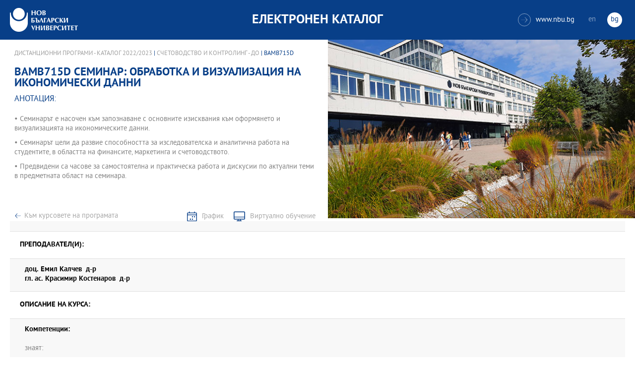

--- FILE ---
content_type: text/html
request_url: https://ecatalog.nbu.bg/default.asp?V_Year=2022&YSem=5&Spec_ID=&Mod_ID=&PageShow=coursepresent&P_Menu=courses_part2&Fac_ID=13&M_PHD=&P_ID=2887&TabIndex=4&K_ID=51098&K_TypeID=77&l=0
body_size: 20611
content:


<!-- 
за въртенето 
в inc_firstpage    
виж public\js\main.js 
function home_carousel() 
var time = 70000; // time in seconds бяха 7
-->


<!DOCTYPE html>
<html>
	<head>

<!-- Global site tag (gtag.js) - Google Analytics -->
<script async src="https://www.googletagmanager.com/gtag/js?id=UA-31920441-1"></script>
<script>
  window.dataLayer = window.dataLayer || [];
  function gtag(){dataLayer.push(arguments);}
  gtag('js', new Date());

  gtag('config', 'UA-31920441-1');
</script>

		<title>BAMB715D Семинар: Обработка и визуализация на икономически данни - Счетоводство и контролинг - ДО - НБУ</title>
		<meta charset="utf-8" />


		<meta name="viewport" content="width=device-width, initial-scale=1.0, maximum-scale=1.0, user-scalable=0" />
		<link rel="stylesheet" type="text/css" href="public/css/owl.carousel.min.css">
        <link rel="stylesheet" type="text/css" href="public/css/jquery.mCustomScrollbar.min.css">
		<link rel="stylesheet" type="text/css" href="public/css/animate.css">
		<link rel="stylesheet" type="text/css" href="public/css/styles.css">
		<script type="text/javascript" src="public/js/jquery-1.12.3.min.js"></script>
		<script type="text/javascript" src="public/js/owl.carousel.js"></script>
	
		<script type="text/javascript" src="public/js/jquery.mousewheel-3.0.6.min.js"></script>
		<script type="text/javascript" src="public/js/jquery.mCustomScrollbar.min.js"></script>

		<script type="text/javascript" src="public/js/main.js"></script>

	</head>
	<body>



		<div class="wrapper home">




            <!-- основно меню -->
			<header id="main">
                
                <!-- за мобилна версия -->
				<div class="mobile_navigation">
					<a class="logo" href="Default.asp?V_Year=2025&l=0" title="Електронен каталог на НБУ">
						<img src="public/images/logo_nbu_small.png" width="36" height="48" alt="logo" />
					</a>

					<h1>Електронен каталог</h1>

					<span class="menu_trigger">
						<span class="m_line"></span>
						<span class="m_line"></span>
						<span class="m_line"></span>
					</span>
					<nav class="main">
						<div class="navigation_wrap">
                            <!-- менюто горе ляво на мобилната версия -->
							<ul>

								<li>
									<a href="default.asp?V_Year=2025&PageShow=listprograms&Fac_ID=3&M_PHD=0&TabIndex=1&l=0" title="">Бакалавърски програми</a>
								</li>
								<li>
									<a href="default.asp?V_Year=2025&PageShow=listprograms&Fac_ID=4&M_PHD=0&TabIndex=1" title="">Магистърски програми</a>
								</li>
								<li>
									<a href="default.asp?V_Year=2025&PageShow=listprograms&Fac_ID=4&M_PHD=1&TabIndex=1" title="">Докторски програми</a>
								</li>
								<li>
									<a href="default.asp?V_Year=2025&PageShow=listprograms&Fac_ID=13&M_PHD=1&TabIndex=1" title="">Дистанционни програми</a>
								</li>
								<li>
									<a href="javascript:;" title="">Индивидуални програми</a>
								</li>
								<li>
									<a href="javascript:;" title="">Майнър програми</a>
								</li>
								<li>
									<a href="javascript:;" title="">Общообразователни програми</a>
								</li>


							</ul>

							<div class="header-right">
								<a href="http://www.nbu.bg/" target="_blank" title="Към основния сайт на Нов български университет">
									<span class="icon-link">&#xe906;</span>www.nbu.bg
								</a>

								<div class="lang-switch">
									<a href="Default.asp?V_Year=2022&l=1"  >en</a>
									<a href="Default.asp"  class="active">bg</a>
								</div>
							</div>
						</div>
					</nav>
				</div>
                <!-- end мобилна версия -->

                <!-- за десктоп версия -->
				<div class="desktop_navigation">
					<a href="Default.asp?V_Year=2025&l=0" class="logo" title="">
						<img src="public/images/nbu_logo_bg.png" width="137" height="48" alt="logo" />
					</a>

					<h1>Електронен каталог</h1>

					<div class="header-right">
						<a href="http://www.nbu.bg/" target="_blank" title="Към основния сайт на Нов български университет">
							<span class="icon-link">&#xe906;</span>www.nbu.bg
						</a>

						<div class="lang-switch">
							<a href="Default.asp?V_Year=2022&l=1"  >en</a>
							<a href="Default.asp"  class="active">bg</a>
						</div>
					</div>
				</div>
                <!-- end за десктоп версия -->

			</header>
            <!-- end основно меню -->



			<div class="content">

<!-- тук взимам JPG_Name -->
    
		<div class="wrapper">

			<div class="content">
				<div class="main-content">
					<div class="content-wrapper">
						<div>
                            
                            <div class="breadcrumbs"><a href="default.asp?V_Year=2022&PageShow=listprograms&Fac_ID=13&TabIndex=4&l=0">Дистанционни програми - Каталог  2022/2023</a> | <a href="default.asp?V_Year=2022&YSem=&Spec_ID=&Mod_ID=&PageShow=programpresent&P_Menu=courses_part2&Fac_ID=13&P_ID=2887&TabIndex=4&l=0">Счетоводство и контролинг - ДО</a> | BAMB715D </div>


							<h2 class="main-title">BAMB715D&nbsp;Семинар: Обработка и визуализация на икономически данни</h2>
							<h3>Анотация:</h3>

							<div class="full-content">
								<div class="scroll-content-wrapper">
									<div class="rich-text">
										<p>•	Семинарът е насочен към запознаване с основните изисквания към оформянето и визуализацията на икономическите данни. <p>
•	Семинарът цели да развие способността за изследователска и аналитична работа на студентите, в областта на финансите, маркетинга и счетоводството. <p>
•	Предвидени са часове за самостоятелна и практическа работа и дискусии по актуални теми в предметната област на семинара.<p>
</p>
									</div>
									<a class="read-more-mobile" href="javascript:;" data-close="скрий" data-open="прочети още">прочети още</a>
								</div>

								<div class="button-wrapper link-buttons">
									<a class="button-back" href="default.asp?V_Year=2022&YSem=&Spec_ID=&Mod_ID=&PageShow=programpresent&P_Menu=courses_part2&Fac_ID=13&P_ID=2887&TabIndex=4&l=0">Към курсовете на програмата</a>
									<a class="icon-schedule" href="http://student.nbu.bg/" target="_blank">График</a>
									<a class="icon-virtual" href="http://e-edu.nbu.bg/" target="_blank">Виртуално обучение</a>
								</div>
								<script type="text/javascript">
								    (function ($) {
								        $(window).on("load", function () {

								            $.mediaMatch({
								                media: 'min-width: 1025px',
								                in: function () {
								                    $(".scroll-content-wrapper").mCustomScrollbar({
								                        setHeight: parseInt((($('.content-image').height() / 2) + 10), 10)
								                    });
								                },
								                out: function () {
								                    $(".scroll-content-wrapper").mCustomScrollbar("destroy").removeAttr('style');
								                }
								            });
								        });
								    })(jQuery);
								</script>
							</div>
						</div>

						<div class="content-image">
                            <figure><img width="640" height="361" src="ProgramIMG/noimg.jpg" alt="Счетоводство и контролинг - ДО"><figcaption></figcaption></figure>
                            <!--
							<figure>
							    <img width="640" height="361" src="public/images/temp/image_temp.jpg" alt="missing image">
							    <figcaption></figcaption>
							</figure>
                            -->
						</div>
					</div>

					<div class="content-wrapper">
						<div class="prodgrams-description">
							<div class="rich-text">
								<h3>Преподавател(и):</h3>
								<p>

									<strong>доц.&nbsp;</b>Емил Калчев&nbsp;&nbsp;д-р</strong>
                                    <br>

									<strong>гл. ас.&nbsp;</b>Красимир Костенаров&nbsp;&nbsp;д-р</strong>
                                    <br>

								</p>
								<h3>Описание на курса:</h3>
								<p>
									<strong>Компетенции:</strong>
                                    <br><br>
                                    знаят: <p>
1.	Кои са основните софтуери за обработване на икономическа информация<p>
2.	как да очертават тенденциите, проблемите и перспективите  на конкретния разглеждан проблем с данните, с които разполагат<p>
3.	как да обобщават нови и потвърдителни факти  и да генерират препоръки за усъвършенстване на даден процес<p>
<p>
могат:<p>
1.	Да избират подходяща графика съобразно данните, които искат да се визуализират;<p>
2.	Да подредят данните, така че да могат да се използват от софтуера за визуализиране;<p>
3.	Да направят необходимите графики съобразно данните и да направят икономически изводи базирани на тях.
                                    <br>

									<strong>Предварителни изисквания:</strong>
                                    <br>
                                    
                                    <br><br>

									<strong>Форми на провеждане:</strong>
                                    <br>
                                    Редовен
                                    <br><br>

									<strong>Учебни форми:</strong>
                                    <br>
                                    Семинар
                                    <br><br>

									<strong>Език, на който се води курса:</strong>
                                    <br>
                                    Български



<!--
									<strong>Предварителни изисквания:</strong><br>
									Общи знания и умения в областта на медиите, речевото общуване, езиковата култура.<br><br>
									<strong>Форми на провеждане:</strong><br>
									Редовен <br><br>
									<strong>Учебни форми:</strong><br>
									Лекция<br><br>
									<strong>Език, на който се води курса:</strong><br>
									Български
-->
								</p>

								<h3>Теми, които се разглеждат в курса:</h3>


								<h3>Литература по темите:</h3>
								<p>Димитров, Н., Въведение в научните изследвания, Интелексперт-94, Пловдив, 2013,</p>



<!--
								<ol>
									<li>Културата в печатните издания – всекидневници, седмичници, месечници. Примери: вестник „Труд” и „Стандарт”, списание „L'Europeo”, „Грация”, "Biograph".</li>
									<li>Печатните издания за култура. Примери: списание ЛИК,"Панорама", вестник „Култура”, списание „Проблеми на изкуството”.</li>
									<li>Печатни издания със специализиран културен профил, по изкуства или по теми. Примери: Литературен вестник, списание „Съвременник”, филмовият каталог към СФФ, каталогът за Салона на изкуствата в НДК.</li>
									<li>Как се прави анализ на едно и също произведение, написан за различните издания.</li>
									<li>Държавни електронни медии. Културните предавания в БНТ. Примери: новинарски - сутрешният блок от 9 часа, специализирани – „Библиотеката” и „Кино по ноти”.</li>
									<li>Държавни електронни медии. Културните предавания в БНР. Примери: Артефир, Часът на думите, Хайде на театър по „Христо Ботев”.</li>
									<li>Разговорът за култура в големите частни телевизии, където липсват специализирани предавания. Примери: наградите „Оскар” по Нова телевизия и БТВ, Панаир на книгата.</li>
									<li>Специализирани културни сайтове на български. Примери: списание „Пирон”, liternet, cinefish.</li>
									<li>Класическата музика по радиото и телевизията. Примери: новогодишният концерт (от Виена и от НДК), фестивалите за джаз, европейският фестивал, бароковият, Русенските музикални дни.</li>
									<li>Преминаването от едно изкуство в друго. Адаптации на литературни произведения за театър и кино, търсене на музика към филм, изобразителни кръстоски, радиотеатър. Примери: „Апокалипсис сега”, „Черният лебед”.</li>
									<li>Как се отразява едно и също културно събитие в преса, радио, телевизия, за да стои различно.</li>
									<li>Как да посрещнем гостуваща културна звезда в СМК. Примери: Марио Варгас Льоса, Орхан Памук, Монсерат Кабайе.</li>
									<li>Как да направим портрет на български културен деец в СМК. Примери: Георги Господинов, Мариус Куркински, Камен Калев.</li>
								</ol>
-->

							</div>
						</div>

					</div>
				</div>
			</div>

		</div>





			</div>


		</div>

    

		<footer>
			<div class="inner-wrapper">
				<div class="categories_wrapper">
					<nav>
						<span class="left">left</span>
						<span class="right">right</span>
						<div class="mask">
							<ul>
								<li>
									<a href="javascript:;" title="">Електронни услуги</a>
								</li>
								<li>
									<a href="javascript:;" title="">e-learning</a>
								</li>
								<li>
									<a href="javascript:;" title="">УНИВЕРСИТЕТСКИ КАМПУС</a>
								</li>
								<li>
									<a href="javascript:;" title="">Администрация</a>
								</li>
							</ul>
						</div>
					</nav>
					<div class="categories">
						<div class="categories_cont">
							<div class="categories_wrap">
								<div class="box">
									<ul>
										<li>
											<a href="https://cstudent.nbu.bg" target="_blank" title="кандидат-студент - НБУ">ⓔ-кандидат-студент</a>
										</li>
										<li>
											<a href="https://student.nbu.bg" target="_blank" title="е-студент - НБУ">ⓔ-студент</a>
										</li>
										<li>
											<a href="https://teacher.nbu.bg" target="_blank" title="">ⓔ-преподавател</a>
										</li>
										<li>
											<a href="https://mail.nbu.bg/" target="_blank" title="">ⓔ-mail</a>
										</li>
									</ul>
								</div>
								<div class="box">
									<ul>
										<li>
											<a href="https://e-edu.nbu.bg/" target="_blank" title="">MOODLE</a>
										</li>
										<li>
											<a href="https://qopac.nbu.bg/EOSWebOPAC/OPAC/Index.aspx" target="_blank" title="">ⓔ-библиотека</a>
										</li>
										<li>
											<a href="http://ebox.nbu.bg/" target="_blank" title="">ⓔ-книги и сайтове</a>
										</li>
										<li>
											<a href="http://cc.nbu.bg/" target="_blank" title="">ⓔ-training</a>
										</li>
									</ul>
								</div>
								<div class="box">
									<ul>
										<li>
											<a href="https://nbu.bg/bg/za-nbu/nov-bylgarski-universitet/universitetski-kampus/studentski-centyr" target="_blank" title="">Студентски център</a>
										</li>
										<li>
											<a href="https://nbu.bg/bg/za-nbu/nov-bylgarski-universitet/universitetski-kampus/sporten-kompleks" target="_blank" title="">Спортен комплекс</a>
										</li>
										<li>
											<a href="https://nbu.bg/bg/za-nbu/nov-bylgarski-universitet/universitetski-kampus/medicinski-centyr" target="_blank" title="">Медицински център</a>
										</li>
										<li>
											<a href="http://bookshop.nbu.bg/" target="_blank" title="">Книжарници</a>
										</li>
									</ul>
								</div>
								<div class="box">
									<ul>
										<li>
											<a href="https://nbu.bg/bg/za-nbu/struktura-i-upravlenie/administraciq-na-nastoqtelstvoto" target="_blank" title="">Администрация на Настоятелството</a>
										</li>
										<li>
											<a href="https://nbu.bg/bg/za-nbu/struktura-i-upravlenie/centralna-universitetska-administraciq" target="_blank" title="">Централна университетска администрация</a>
										</li>
										<li>
											<a href="https://nbu.bg/bg/za-nbu/struktura-i-upravlenie/centralna-studentska-administraciq" target="_blank" title="">Централна студентска администрация</a>
										</li>
										<li>
											<a href="https://nbu.bg/bg/fakulteti/fakulteti" target="_blank" title="">Факултети</a>
										</li>

									</ul>
								</div>
							</div>
						</div>
					</div>
				</div>
				<div class="line">
					<div class="social">
						<a href="mailto:info@nbu.bg" title=""><span class="tolltip">Свържи се с нас</span>&#xe600;</a>

						<a href="https://www.facebook.com/pages/New-Bulgarian-University/60408350928" target="_blank" title=""><span class="tolltip">Facebook</span>&#xe601;</a>



						<a href="https://twitter.com/NBUSofia" target="_blank" title=""><span class="tolltip">Twitter</span>&#xe602;</a>
						<a href="https://www.youtube.com/channel/UCa-YjledUY4p8kA4nky7Sxg" target="_blank" title=""><span class="tolltip">Youtube</span>&#xe603;</a>
						<!-- <a href="javascript:;" title=""><span class="tolltip">nbu</span>&#xe604;</a> -->

					</div>
					<div class="copyright">
						<a class="logo" href="javascript:;" title=""><img src="public/images/mag_logo.png" width="114" height="21" alt="logo"/></a>
						<small>Copyright © 2016 НБУ. Всички права запазени.</small>
					</div>
				</div>
			</div>
		</footer>
        
          




	</body>
</html>


